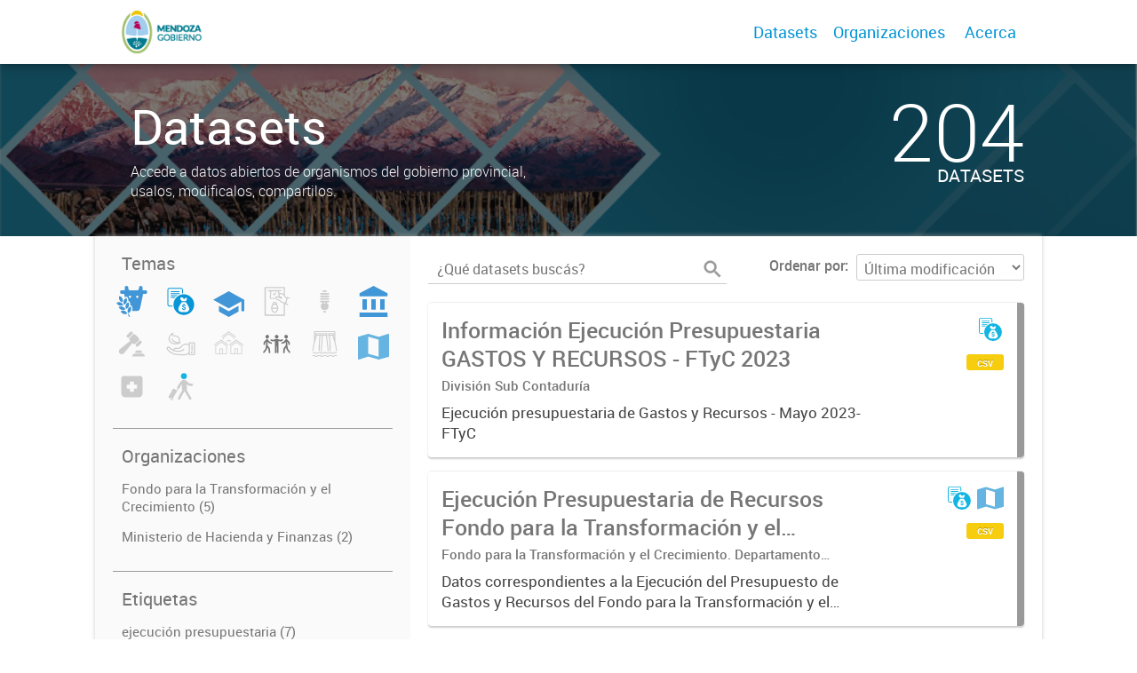

--- FILE ---
content_type: text/html; charset=utf-8
request_url: https://datosabiertos.mendoza.gov.ar/dataset?groups=economia-y-finanzas&tags=ejercicios&tags=recursos&_tags_limit=0
body_size: 6121
content:
<!DOCTYPE html>
<!--[if IE 7]> <html lang="es" class="ie ie7"> <![endif]-->
<!--[if IE 8]> <html lang="es" class="ie ie8"> <![endif]-->
<!--[if IE 9]> <html lang="es" class="ie9"> <![endif]-->
<!--[if gt IE 8]><!--> <html lang="es"> <!--<![endif]-->
  <head>
    <!--[if lte ie 8]><script type="text/javascript" src="/fanstatic/vendor/:version:2019-12-02T19:58:12/html5.min.js"></script><![endif]-->
<link rel="stylesheet" type="text/css" href="/fanstatic/vendor/:version:2019-12-02T19:58:12/select2/select2.css" />
<link rel="stylesheet" type="text/css" href="/fanstatic/css/:version:2019-12-02T19:58:12/main.min.css" />
<link rel="stylesheet" type="text/css" href="/fanstatic/vendor/:version:2019-12-02T19:58:12/font-awesome/css/font-awesome.min.css" />
<link rel="stylesheet" type="text/css" href="/fanstatic/gobar_css/:version:2019-12-02T20:16:31/gobar_style.css" />

    <meta charset="utf-8" />
      <meta name="generator" content="ckan 2.7.6" />
      <meta name="viewport" content="width=device-width, initial-scale=1.0">
    
    <meta property="og:url" content="https://datosabiertos.mendoza.gov.ar/">
    <meta property="og:type" content="article">
    <meta property="og:title" content="PORTAL PROVINCIAL DE DATOS ABIERTOS MENDOZA">
    <meta property="og:site_name" content="PORTAL PROVINCIAL DE DATOS ABIERTOS MENDOZA">
    <meta property="og:description" content="El Portal Provincial de Datos Abiertos Mendoza es la plataforma que busca ser el punto central para la búsqueda y el acceso a todos los datos públicos que abren los organismos del sector público provincial.">
    <meta property="og:image" content="https://datosabiertos.mendoza.gov.ar">
    <meta property="og:image:type" content="image/png">
    <meta property="og:image:width" content="2400">
    <meta property="og:image:height" content="1260">
    <meta property="og:locale" content="es_AR">

    <meta name="twitter:card" content="summary">
    <meta name="twitter:site:id" content="@"/>
    <meta name="twitter:image:src" content="https://datosabiertos.mendoza.gov.ar">
    <meta name="twitter:title" content="">
    <meta name="twitter:description" content="">
    <title>
    Datos Abiertos Mendoza - Datos</title>

    
    
   <link rel="shortcut icon" href="/favicon.ico"/>
    
        <script type="text/javascript">
  (function(i,s,o,g,r,a,m){i['GoogleAnalyticsObject']=r;i[r]=i[r]||function(){
  (i[r].q=i[r].q||[]).push(arguments)},i[r].l=1*new Date();a=s.createElement(o),
  m=s.getElementsByTagName(o)[0];a.async=1;a.src=g;m.parentNode.insertBefore(a,m)
  })(window,document,'script','//www.google-analytics.com/analytics.js','ga');

  ga('create', 'UA-101681828-1', 'auto', {});
     
  ga('set', 'anonymizeIp', true);
  ga('send', 'pageview');
</script>
    
   <link rel="alternate" type="text/n3" href="https://datosabiertos.mendoza.gov.ar/catalog.n3"/>
   <link rel="alternate" type="text/ttl" href="https://datosabiertos.mendoza.gov.ar/catalog.ttl"/>
   <link rel="alternate" type="application/rdf+xml" href="https://datosabiertos.mendoza.gov.ar/catalog.xml"/>
   <link rel="alternate" type="application/ld+json" href="https://datosabiertos.mendoza.gov.ar/catalog.jsonld"/>

      
    

    
      
      
    
    
  </head>

  
  <body data-site-root="https://datosabiertos.mendoza.gov.ar/" data-locale-root="https://datosabiertos.mendoza.gov.ar/" >

    
    <style type="text/css">
        
    </style>

    <div class="footer-down">
            
<div id="header" class="container-fluid">
    <div class="restricted-max-width">
        <div id="header-spacing" class="col-xs-12 col-sm-10 col-sm-offset-1">

            

            <div class="col-xs-12 col-sm-5 no-padding logo-header">
                <div class="logo-and-xs-icon">
                    <i class="icon-reorder fa fa-bars" aria-hidden="true"></i>
                    <a href="/">
                        
                        <img src="/user_images/Header o footer (positivo).png" alt="/" class="logo-ministerio">
                    </a>
                    
                </div>
                <div class="xs-navbar hidden">
                    <div class="navbar-link">
                        <a href="/dataset">
                            DATASETS
                        </a>
                    </div>
                    <hr>
                    
                    
                        <div class="navbar-link">
                            <a href="/organizaciones">
                                ORGANIZACIONES
                            </a>
                        </div>
                    

                    

                    

                        
                            <a class="header-link" href="/about">ACERCA</a>
                        

                        <hr><div class="navbar-link dropdown-navbar-link">
                        <span class="username"></span> <svg class="user-logo" xmlns="http://www.w3.org/2000/svg" viewBox="0 0 128.46 128.46"><path d="M128.46,64.23A63.15,63.15,0,0,0,119.84,32,64.21,64.21,0,0,0,96.48,8.62,63.12,63.12,0,0,0,64.23,0,63.12,63.12,0,0,0,32,8.62,64.2,64.2,0,0,0,8.62,32,63.15,63.15,0,0,0,0,64.23,63.15,63.15,0,0,0,8.62,96.48a64.76,64.76,0,0,0,9.82,12.86l-.16.27a70.09,70.09,0,0,0,9.2,7.34c1.46,1,3,2,4.51,2.91a63.17,63.17,0,0,0,32.25,8.62,63.17,63.17,0,0,0,32.25-8.62,66.19,66.19,0,0,0,7-4.74,72.41,72.41,0,0,0,6.61-5.51l-.14-.23a64.76,64.76,0,0,0,9.85-12.89A63.15,63.15,0,0,0,128.46,64.23Zm-20.52,41.89C101.56,96.56,88,81,66.73,79.8a26.25,26.25,0,0,0,16.88-7.9,26.44,26.44,0,0,0,8-19.41,26.44,26.44,0,0,0-8-19.4,26.42,26.42,0,0,0-19.4-8,26.41,26.41,0,0,0-19.4,8,26.44,26.44,0,0,0-8,19.4,26.44,26.44,0,0,0,8,19.41,26.25,26.25,0,0,0,16.87,7.9C40.48,81,26.88,96.52,20.49,106.09a61.14,61.14,0,0,1-8.66-11.48A59.48,59.48,0,0,1,3.71,64.23a59.48,59.48,0,0,1,8.11-30.37,60.53,60.53,0,0,1,22-22A59.45,59.45,0,0,1,64.23,3.71,59.46,59.46,0,0,1,94.6,11.83a60.54,60.54,0,0,1,22,22,59.48,59.48,0,0,1,8.11,30.37,59.48,59.48,0,0,1-8.11,30.37A61.14,61.14,0,0,1,107.94,106.12Z" style="fill:#0695d6"/></svg>
                    </div>
                    <div class="dropdown-navbar hidden">
                        <div class="navbar-link">
                            <a href="/configurar/mi_cuenta">
                                MI CUENTA
                            </a>
                        </div><div class="navbar-link">
                            <a href="https://datosgobar.github.io/portal-andino/quickstart/" target="_blank">
                                AYUDA
                            </a>
                        </div>

                        <div class="navbar-link">
                            <a href="/logout">
                                SALIR
                            </a>
                        </div>
                    </div>
                </div>
            </div>

            <div class="col-xs-12 col-sm-7 no-padding header-links"><a class="header-link" href="/dataset">Datasets</a><a class="header-link" href="/organizaciones">Organizaciones</a>

                        
                            <a class="header-link" href="/about">Acerca</a>
                        </div>
        </div>
    </div>
</div>
        

    


<div id="title" class="package-title container-fluid" style="background-image:url(&#34;/user_images/cabezal datos abiertos-01.jpg&#34;)">
    <div class="background-overlay">
        <div class="restricted-max-width">
            <div class="col-xs-12 col-md-10 col-md-offset-1">
                <div id="title-container" class="col-xs-12 col-md-6 text-left">
                    <h1>Datasets</h1>

                    <p class="description">
                        
                        Accede a datos abiertos de organismos del gobierno provincial, usalos, modificalos, compartilos.
                        
                    </p>
                </div>
                <div id="stats" class="col-xs-12 col-md-4 col-md-offset-2">
                    <div class="col-xs-12">
                        <p class="stat">204</p>

                        <p class="stats-legend datasets">DATASETS</p>
                    </div>
                </div>
            </div>
        </div>
    </div>
</div>



    <div class="package-container container-fluid">
        <div class="restricted-max-width">
            <div class="package-search col-xs-12 col-md-10 col-md-offset-1">
                <div class="filters-container col-md-4">
    <div class="hidden-md hidden-lg hide-filters-button">
        <i class="icon-chevron-left"></i>
    </div>
    <div class="search-filter invisible">
        <h2 class="filter-title">Temas</h2>

        <div class="group-images"><div class="group-image-container  "><img src="https://datosabiertos.mendoza.gov.ar/uploads/group/2022-11-02-141616.434906agroganaderia-pesca-forestacion1.svg" data-title="Agroganadería, Pesca y Forestación (0)" data-replace=svg></div><div class="group-image-container available active"><a href="/dataset?tags=ejercicios&amp;tags=recursos&amp;_tags_limit=0"><img src="https://datosabiertos.mendoza.gov.ar/uploads/group/2022-11-01-152727.149016financiamiento.svg" data-title="Economía y Finanzas (7)" data-replace=svg></a></div><div class="group-image-container  "><img src="https://datosabiertos.mendoza.gov.ar/uploads/group/2022-11-01-155910.458525ducacion-cultura-deportes.svg" data-title="Educación, Cultura y Deportes (0)" data-replace=svg></div><div class="group-image-container  "><img src="https://datosabiertos.mendoza.gov.ar/uploads/group/2022-11-01-152800.151128votar.svg" data-title="Elecciones (0)" data-replace=svg></div><div class="group-image-container  "><img src="https://datosabiertos.mendoza.gov.ar/uploads/group/2022-11-01-152821.366001lampara-bajo-consumo.svg" data-title="Energía (0)" data-replace=svg></div><div class="group-image-container available "><a href="/dataset?groups=economia-y-finanzas&amp;tags=recursos&amp;groups=gobierno-y-sector-publico&amp;tags=ejercicios&amp;_tags_limit=0"><img src="https://datosabiertos.mendoza.gov.ar/uploads/group/2022-11-01-155927.859835gobierno-sector-publico.svg" data-title="Gobierno y Sector Público (2)" data-replace=svg></a></div><div class="group-image-container  "><img src="https://datosabiertos.mendoza.gov.ar/uploads/group/2022-11-01-152845.519679martillo-negativo.svg" data-title="Justicia, Seguridad y  Legales (0)" data-replace=svg></div><div class="group-image-container  "><img src="https://datosabiertos.mendoza.gov.ar/uploads/group/2022-11-01-152906.432120ambiente.svg" data-title="Medio Ambiente (0)" data-replace=svg></div><div class="group-image-container  "><img src="https://datosabiertos.mendoza.gov.ar/uploads/group/2022-11-03-142631.253989barrio.svg" data-title="Municipios (0)" data-replace=svg></div><div class="group-image-container available "><a href="/dataset?groups=economia-y-finanzas&amp;tags=recursos&amp;groups=poblacion-y-sociedad&amp;tags=ejercicios&amp;_tags_limit=0"><img src="https://datosabiertos.mendoza.gov.ar/uploads/group/2022-11-01-152925.359151arbitraje.svg" data-title="Población y Sociedad (1)" data-replace=svg></a></div><div class="group-image-container  "><img src="https://datosabiertos.mendoza.gov.ar/uploads/group/2022-11-01-152953.445266represa-hidroelectrica.svg" data-title="Recursos Hídricos (0)" data-replace=svg></div><div class="group-image-container available "><a href="/dataset?groups=economia-y-finanzas&amp;tags=recursos&amp;tags=ejercicios&amp;groups=regiones-y-ciudades&amp;_tags_limit=0"><img src="https://datosabiertos.mendoza.gov.ar/uploads/group/2022-11-02-131137.448242regiones-ciudades.svg" data-title="Regiones y Ciudades (2)" data-replace=svg></a></div><div class="group-image-container  "><img src="https://datosabiertos.mendoza.gov.ar/uploads/group/2022-11-01-153018.117838cruz-medicina-negativo.svg" data-title="Salud (0)" data-replace=svg></div><div class="group-image-container  "><img src="https://datosabiertos.mendoza.gov.ar/uploads/group/2022-11-01-143259.344872viajero.svg" data-title="Turismo (0)" data-replace=svg></div></div>

        <hr>
    </div>

<div class="search-filter invisible">
    <h2 class="filter-title">Organizaciones</h2>
    
        <ul class="filter-values">
            
                
            
                
            
                
            
                
            
                
            
                
            
                
                    
                    
                    <a href="/dataset?groups=economia-y-finanzas&amp;tags=recursos&amp;tags=ejercicios&amp;organization=fondo-para-la-transformcion-y-el-crecimiento&amp;_tags_limit=0">
                        <li class="filter-value ">
                            <span>Fondo para la Transformación y el Crecimiento (5)</span>
                            <img class="close-filter" src="/img/close-filter.svg">
                        </li>
                    </a>
                
            
                
            
                
            
                
                    
                    
                    <a href="/dataset?groups=economia-y-finanzas&amp;tags=recursos&amp;organization=ministerio-de-hacienda-y-finanzas&amp;tags=ejercicios&amp;_tags_limit=0">
                        <li class="filter-value ">
                            <span>Ministerio de Hacienda y Finanzas (2)</span>
                            <img class="close-filter" src="/img/close-filter.svg">
                        </li>
                    </a>
                
            
                
            
                
            
                
            
                
            
                
            
                
            
                
            
        </ul>

        
            
        
    
    <hr>
</div>
    
    <div class="search-filter invisible">
        <h2 class="filter-title">Etiquetas</h2>
        
            <ul class="filter-values">
                
                    
                    
                    <a href="/dataset?groups=economia-y-finanzas&amp;tags=recursos&amp;tags=ejercicios&amp;tags=ejecuci%C3%B3n+presupuestaria&amp;_tags_limit=0">
                        <li class="filter-value ">
                            <span>ejecución presupuestaria (7)</span>
                            <img class="close-filter" src="/img/close-filter.svg">
                        </li>
                    </a>
                
                    
                    
                    <a href="/dataset?groups=economia-y-finanzas&amp;tags=recursos&amp;_tags_limit=0">
                        <li class="filter-value  active">
                            <span>ejercicios (7)</span>
                            <img class="close-filter" src="/img/close-filter.svg">
                        </li>
                    </a>
                
                    
                    
                    <a href="/dataset?groups=economia-y-finanzas&amp;tags=ejercicios&amp;_tags_limit=0">
                        <li class="filter-value  active">
                            <span>recursos (7)</span>
                            <img class="close-filter" src="/img/close-filter.svg">
                        </li>
                    </a>
                
                    
                    
                    <a href="/dataset?groups=economia-y-finanzas&amp;tags=recursos&amp;tags=ejercicios&amp;tags=ejecuciones&amp;_tags_limit=0">
                        <li class="filter-value ">
                            <span>ejecuciones (5)</span>
                            <img class="close-filter" src="/img/close-filter.svg">
                        </li>
                    </a>
                
                    
                    
                    <a href="/dataset?groups=economia-y-finanzas&amp;tags=recursos&amp;tags=gastos&amp;tags=ejercicios&amp;_tags_limit=0">
                        <li class="filter-value ">
                            <span>gastos (4)</span>
                            <img class="close-filter" src="/img/close-filter.svg">
                        </li>
                    </a>
                
                    
                    
                    <a href="/dataset?groups=economia-y-finanzas&amp;tags=recursos&amp;tags=presupuestos&amp;tags=ejercicios&amp;_tags_limit=0">
                        <li class="filter-value ">
                            <span>presupuestos (3)</span>
                            <img class="close-filter" src="/img/close-filter.svg">
                        </li>
                    </a>
                
                    
                    
                    <a href="/dataset?groups=economia-y-finanzas&amp;tags=recursos&amp;tags=financiamientos&amp;tags=ejercicios&amp;_tags_limit=0">
                        <li class="filter-value ">
                            <span>financiamientos (2)</span>
                            <img class="close-filter" src="/img/close-filter.svg">
                        </li>
                    </a>
                
                    
                    
                    <a href="/dataset?groups=economia-y-finanzas&amp;tags=recursos&amp;tags=plan+de+cuentas&amp;tags=ejercicios&amp;_tags_limit=0">
                        <li class="filter-value ">
                            <span>plan de cuentas (2)</span>
                            <img class="close-filter" src="/img/close-filter.svg">
                        </li>
                    </a>
                
                    
                    
                    <a href="/dataset?groups=economia-y-finanzas&amp;tags=recursos&amp;tags=ejercicios&amp;tags=calculado+ingresos&amp;_tags_limit=0">
                        <li class="filter-value ">
                            <span>calculado ingresos (1)</span>
                            <img class="close-filter" src="/img/close-filter.svg">
                        </li>
                    </a>
                
                    
                    
                    <a href="/dataset?groups=economia-y-finanzas&amp;tags=recursos&amp;tags=ejercicios&amp;tags=ingresos&amp;_tags_limit=0">
                        <li class="filter-value ">
                            <span>ingresos (1)</span>
                            <img class="close-filter" src="/img/close-filter.svg">
                        </li>
                    </a>
                
                    
                    
                    <a href="/dataset?groups=economia-y-finanzas&amp;tags=recursos&amp;tags=meses&amp;tags=ejercicios&amp;_tags_limit=0">
                        <li class="filter-value ">
                            <span>meses (1)</span>
                            <img class="close-filter" src="/img/close-filter.svg">
                        </li>
                    </a>
                
            </ul>

            
                <a href="/dataset?groups=economia-y-finanzas&amp;tags=ejercicios&amp;tags=recursos"
                   class="filter-show-less">
                    <p>
                        <?xml version="1.0" encoding="utf-8"?>
<svg version="1.1" id="Capa_1" xmlns="http://www.w3.org/2000/svg" xmlns:xlink="http://www.w3.org/1999/xlink" x="0px" y="0px"
	 viewBox="-9 12.9 15.1 11.1" style="enable-background:new -9 12.9 15.1 11.1;" xml:space="preserve" class="arrow-down">
<style type="text/css">
	.st0{fill:#999999;}
</style>
<g>
	<path class="st0" d="M4.2,24l-5.7-5.7L-7.2,24L-9,22.3l7.5-7.5L6,22.3L4.2,24z"/>
</g>
</svg>
                        Mostrar menos
                        <?xml version="1.0" encoding="utf-8"?>
<svg version="1.1" id="Capa_1" xmlns="http://www.w3.org/2000/svg" xmlns:xlink="http://www.w3.org/1999/xlink" x="0px" y="0px"
	 viewBox="-9 12.9 15.1 11.1" style="enable-background:new -9 12.9 15.1 11.1;" xml:space="preserve" class="arrow-down">
<style type="text/css">
	.st0{fill:#999999;}
</style>
<g>
	<path class="st0" d="M4.2,24l-5.7-5.7L-7.2,24L-9,22.3l7.5-7.5L6,22.3L4.2,24z"/>
</g>
</svg>
                    </p>
                </a>
            
        
        <hr>
    </div>

    <a class="close no-text hide-filters"><i class="icon-remove-sign"></i><span class="text">close</span></a>
</div>
                <div id="search-results" class="col-xs-12 col-md-8 invisible">
    

    

    







<form id="dataset-search-form"  class="search-form container-fluid search-and-order"
      method="get" data-module="select-switch">
    <div class="restricted-max-width">
        <div class="searcher col-xs-12 col-sm-6">
            <div class="hidden-md hidden-lg menu-button">
                <svg fill="#000000" height="24" viewBox="0 0 24 24" width="24" xmlns="http://www.w3.org/2000/svg">
    <path d="M3 18h18v-2H3v2zm0-5h18v-2H3v2zm0-7v2h18V6H3z"/>
</svg>
            </div>

            <input type="text" class="search" name="q" value="" autocomplete="off"
                   placeholder="¿Qué datasets buscás?" maxlength="200">
            <button type="submit" value="search">
                <img src="/img/search_gris.svg" class="search-icon">
            </button>
        </div>

        <span>
    
    

    
        
            
    <input type="hidden" name="groups" value="economia-y-finanzas"/>

        
    
        
            
    <input type="hidden" name="tags" value="ejercicios"/>

        
    
        
            
    <input type="hidden" name="tags" value="recursos"/>

        
    
</span>

        <div class="order hidden-xs col-sm-6">
            <label for="field-order-by">Ordenar por</label>
            <select id="field-order-by" name="sort">
                
                    
                        <option value="metadata_modified desc">Última modificación</option>
                    
                
                    
                        <option value="title_string asc">Ascendente (A - Z)</option>
                    
                
                    
                        <option value="title_string desc">Descendente (Z - A)</option>
                    
                
            </select>
            <button class="btn js-hide" type="submit" style="display:none;"></button>
        </div>
    </div>
</form>


    




    <div class="dataset-list"><a href="/dataset/informacion-ejecucion-presupuestaria-ftyc-2023" class="dataset-item">
    <div class="dataset-container">
        <div class="dataset-border container-fluid">
            <div class="restricted-max-width">
                <div class="dataset-content col-xs-9">
                    <h3 class="dataset-title">Información Ejecución Presupuestaria GASTOS Y RECURSOS - FTyC 2023</h3>

                    <div class="dataset-author">División Sub Contaduría</div>
                    <div class="dataset-notes">Ejecución presupuestaria de Gastos y Recursos - Mayo 2023-FTyC</div>
                </div>
                <div class="dataset-groups-and-resources col-xs-3"><div class="dataset-groups"><img src="/uploads/group/2022-11-01-152727.149016financiamiento.svg" title="Economía y Finanzas" class="group-image"></div><div class="dataset-resources">
                                
                            
                            <span class="label" data-format="csv">csv</span></div>
                </div>
            </div>
        </div>

    </div>
</a><a href="/dataset/ejecucion-presupuestaria-de-recursos-fondo-para-la-transformacion-y-el-crecimiento-ejercicio-2018" class="dataset-item">
    <div class="dataset-container">
        <div class="dataset-border container-fluid">
            <div class="restricted-max-width">
                <div class="dataset-content col-xs-9">
                    <h3 class="dataset-title">Ejecución Presupuestaria de Recursos Fondo para la Transformación y el Crecimiento Ejercicio 2018</h3>

                    <div class="dataset-author">Fondo para la Transformación y el Crecimiento. Departamento Contabilidad.</div>
                    <div class="dataset-notes">Datos correspondientes a la Ejecución del Presupuesto de Gastos y Recursos del Fondo para la Transformación y el Crecimiento correspondientes al ejercicio 2018. </div>
                </div>
                <div class="dataset-groups-and-resources col-xs-3"><div class="dataset-groups"><img src="/uploads/group/2022-11-01-152727.149016financiamiento.svg" title="Economía y Finanzas" class="group-image"><img src="/uploads/group/2022-11-02-131137.448242regiones-ciudades.svg" title="Regiones y Ciudades" class="group-image"></div><div class="dataset-resources">
                                
                            
                            <span class="label" data-format="csv">csv</span></div>
                </div>
            </div>
        </div>

    </div>
</a><a href="/dataset/ejecucion-presupuestaria-acumulada-fondo-para-la-transformacion-y-el-crecimiento-ano-2020" class="dataset-item">
    <div class="dataset-container">
        <div class="dataset-border container-fluid">
            <div class="restricted-max-width">
                <div class="dataset-content col-xs-9">
                    <h3 class="dataset-title">Ejecución Presupuestaria Acumulada Fondo para la Transformación y el Crecimiento. Año 2020</h3>

                    <div class="dataset-author">Fondo para la Transformación y el Crecimiento. División Sub Contaduría</div>
                    <div class="dataset-notes">Datos correspondientes a la Ejecución del Presupuesto acumulada del ejercicio 2020 correspondiente al Fondo para la Transformación y el Crecimiento.</div>
                </div>
                <div class="dataset-groups-and-resources col-xs-3"><div class="dataset-groups"><img src="/uploads/group/2022-11-01-152727.149016financiamiento.svg" title="Economía y Finanzas" class="group-image"><img src="/uploads/group/2022-11-01-152925.359151arbitraje.svg" title="Población y Sociedad" class="group-image"></div><div class="dataset-resources">
                                
                            
                            <span class="label" data-format="csv">csv</span></div>
                </div>
            </div>
        </div>

    </div>
</a><a href="/dataset/ejecucion-presupuestaria-acumulada-fondo-para-la-transformacion-y-el-crecimiento-ano-2021" class="dataset-item">
    <div class="dataset-container">
        <div class="dataset-border container-fluid">
            <div class="restricted-max-width">
                <div class="dataset-content col-xs-9">
                    <h3 class="dataset-title">Ejecución Presupuestaria Acumulada Fondo para la Transformación y el Crecimiento. Año 2021.</h3>

                    <div class="dataset-author">Fondo para la Transformación y el Crecimiento. División Sub Contaduría.</div>
                    <div class="dataset-notes">Datos correspondientes a la Ejecución del Presupuesto acumulada del ejercicio 2021 correspondiente al Fondo para la Transformación y el Crecimiento.</div>
                </div>
                <div class="dataset-groups-and-resources col-xs-3"><div class="dataset-groups"><img src="/uploads/group/2022-11-01-152727.149016financiamiento.svg" title="Economía y Finanzas" class="group-image"><img src="/uploads/group/2022-11-02-131137.448242regiones-ciudades.svg" title="Regiones y Ciudades" class="group-image"></div><div class="dataset-resources">
                                
                            
                            <span class="label" data-format="csv">csv</span></div>
                </div>
            </div>
        </div>

    </div>
</a><a href="/dataset/ejecucion-presupuestaria-de-recursos-de-la-administracion-publica-provincial-2019" class="dataset-item">
    <div class="dataset-container">
        <div class="dataset-border container-fluid">
            <div class="restricted-max-width">
                <div class="dataset-content col-xs-9">
                    <h3 class="dataset-title">Ejecución Presupuestaria de Recursos de la Administración Pública Provincial 2019</h3>

                    <div class="dataset-author">Ministerio de Hacienda y Finanzas</div>
                    <div class="dataset-notes">Información correspondiente a la ejecución presupuestaria de recursos del gobierno de la provincia de Mendoza obtenida a través del Sistema SIDICO. La misma corresponde al ejercicio 2019.</div>
                </div>
                <div class="dataset-groups-and-resources col-xs-3"><div class="dataset-groups"><img src="/uploads/group/2022-11-01-152727.149016financiamiento.svg" title="Economía y Finanzas" class="group-image"><img src="/uploads/group/2022-11-01-155927.859835gobierno-sector-publico.svg" title="Gobierno y Sector Público" class="group-image"></div><div class="dataset-resources">
                                
                            
                            <span class="label" data-format="csv">csv</span></div>
                </div>
            </div>
        </div>

    </div>
</a><a href="/dataset/ejecucion-presupuestaria-de-recursos-de-la-administracion-publica-provincial-2018" class="dataset-item">
    <div class="dataset-container">
        <div class="dataset-border container-fluid">
            <div class="restricted-max-width">
                <div class="dataset-content col-xs-9">
                    <h3 class="dataset-title">Ejecución Presupuestaria de Recursos de la Administración Pública Provincial 2018</h3>

                    <div class="dataset-author">Ministerio de Hacienda y Finanzas</div>
                    <div class="dataset-notes">nformación correspondiente a la ejecución presupuestaria de recursos del gobierno de la provincia de Mendoza obtenida a través del Sistema SIDICO. La misma corresponde al ejercicio 2018.</div>
                </div>
                <div class="dataset-groups-and-resources col-xs-3"><div class="dataset-groups"><img src="/uploads/group/2022-11-01-152727.149016financiamiento.svg" title="Economía y Finanzas" class="group-image"><img src="/uploads/group/2022-11-01-155927.859835gobierno-sector-publico.svg" title="Gobierno y Sector Público" class="group-image"></div><div class="dataset-resources">
                                
                            
                            <span class="label" data-format="csv">csv</span></div>
                </div>
            </div>
        </div>

    </div>
</a><a href="/dataset/ejecucion-presupuestaria-acumulada-fondo-para-la-transformacion-y-el-crecimiento-ano-2022" class="dataset-item">
    <div class="dataset-container">
        <div class="dataset-border container-fluid">
            <div class="restricted-max-width">
                <div class="dataset-content col-xs-9">
                    <h3 class="dataset-title">Ejecución Presupuestaria Acumulada Fondo para la Transformación y el Crecimiento. Año 2022..</h3>

                    <div class="dataset-author">Fondo para la Transformación y el Crecimiento. División Sub Contaduría</div>
                    <div class="dataset-notes">Datos correspondientes a la Ejecución del Presupuesto acumulada del ejercicio 2022 correspondiente al Fondo para la Transformación y el Crecimiento.</div>
                </div>
                <div class="dataset-groups-and-resources col-xs-3"><div class="dataset-groups"><img src="/uploads/group/2022-11-01-152727.149016financiamiento.svg" title="Economía y Finanzas" class="group-image"></div><div class="dataset-resources">
                                
                            
                            <span class="label" data-format="csv">csv</span></div>
                </div>
            </div>
        </div>

    </div>
</a></div>

    

    <div class="filters-veil"></div>
</div>
            </div>
        </div>
    </div>

    


            <div id="footer" class="container-fluid">
    <div class="restricted-max-width">
        <div id="footer-spacer" class="col-xs-10 col-xs-offset-1">
            <div class="footer-section logo col-xs-12 col-sm-6 col-md-6">
                <p>
                    
                    
                    

                    
                    
                    

                    
                    
                    

                    
                    
                    

                    
                    
                    

                    
                    
                    

                    
                    
                    

                    
                </p>
                <div class="logo-edit-container">
                    
                    
                    <a href="https://mendoza.gov.ar/" target="_blank">
                        <img src="/user_images/Header o footer (positivo).png" alt="https://mendoza.gov.ar/" class="logo-ministerio">
                    </a>
                    
                </div>
            </div>
            <div class="footer-section links-internos hidden-xs hidden-sm col-md-3">
                
                
            </div>
            <div class="footer-section links-externos col-xs-12 col-sm-6 col-md-3">
                
                
                    <p><a href="mailto:politicaspublicas@mendoza.gov.ar">Contactanos</a></p>
                
                <p class="ckan-link">
                    Desarrollado por<br><a href="https://github.com/datosgobar/distribuible.datos.gob.ar" target="_blank">Andino</a> con <a href="http://ckan.org/" target="_blank"><span class="ckan-name">CKAN</span></a>
                </p>
                <p class="ckan-link">
                    Versión: 2.6.3
                </p>
            </div>
        </div>
    </div>
</div>

            
        </div>
    
    
    
    
    
    
    
    
    
    
    
  
    
  
    
    <div class="js-hide" data-module="google-analytics"
      data-module-googleanalytics_resource_prefix="">
    </div>
  


      
  <script>document.getElementsByTagName('html')[0].className += ' js';</script>
<script type="text/javascript" src="/fanstatic/vendor/:version:2019-12-02T19:58:12/jquery.min.js"></script>
<script type="text/javascript" src="/fanstatic/vendor/:version:2019-12-02T19:58:12/:bundle:bootstrap/js/bootstrap.min.js;jed.min.js;moment-with-locales.js;select2/select2.min.js"></script>
<script type="text/javascript" src="/fanstatic/base/:version:2019-12-02T19:58:12/:bundle:plugins/jquery.inherit.min.js;plugins/jquery.proxy-all.min.js;plugins/jquery.url-helpers.min.js;plugins/jquery.date-helpers.min.js;plugins/jquery.slug.min.js;plugins/jquery.slug-preview.min.js;plugins/jquery.truncator.min.js;plugins/jquery.masonry.min.js;plugins/jquery.form-warning.min.js;sandbox.min.js;module.min.js;pubsub.min.js;client.min.js;notify.min.js;i18n.min.js;main.min.js;modules/select-switch.min.js;modules/slug-preview.min.js;modules/basic-form.min.js;modules/confirm-action.min.js;modules/api-info.min.js;modules/autocomplete.min.js;modules/custom-fields.min.js;modules/data-viewer.min.js;modules/table-selectable-rows.min.js;modules/resource-form.min.js;modules/resource-upload-field.min.js;modules/resource-reorder.min.js;modules/resource-view-reorder.min.js;modules/follow.min.js;modules/activity-stream.min.js;modules/dashboard.min.js;modules/resource-view-embed.min.js;view-filters.min.js;modules/resource-view-filters-form.min.js;modules/resource-view-filters.min.js;modules/table-toggle-more.min.js;modules/dataset-visibility.min.js;modules/media-grid.min.js;modules/image-upload.min.js"></script>
<script type="text/javascript" src="/fanstatic/ckanext-googleanalytics/:version:2019-12-02T19:58:24/googleanalytics_event_tracking.js"></script>
<script type="text/javascript" src="/fanstatic/gobar_js/:version:2019-12-02T20:16:31/:bundle:background_ie.js;console_message.js;header.js;replace_svg.js;forms/custom_popup.js;libs/BootstrapMenu.js;libs/bootstrap_scripts.js;libs/clamp.js;search/filters.js;search/groups.js"></script></body>
</html>